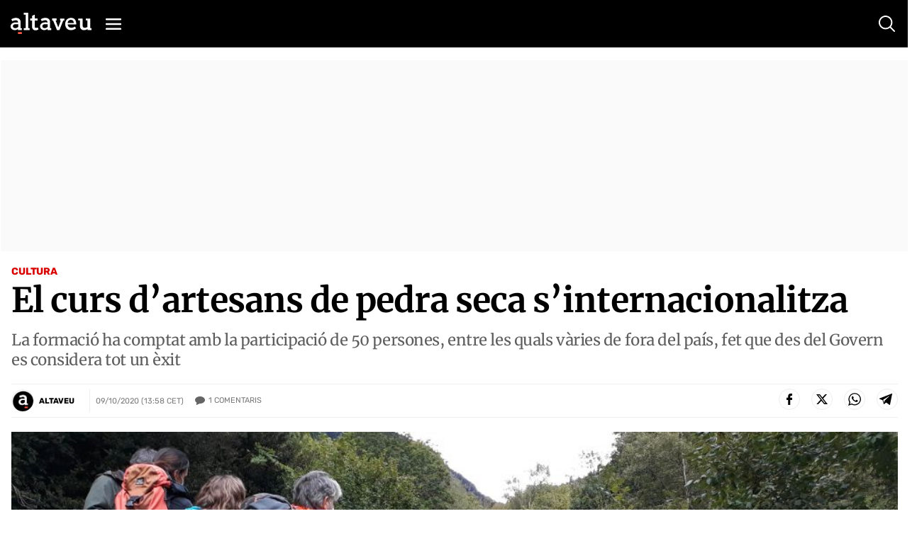

--- FILE ---
content_type: text/html; charset=utf-8
request_url: https://www.google.com/recaptcha/api2/anchor?ar=1&k=6Lei0OUUAAAAAEYVQT4WBvUw6QpnX7iQv47QGJe-&co=aHR0cHM6Ly93d3cuYWx0YXZldS5jb206NDQz&hl=en&v=9TiwnJFHeuIw_s0wSd3fiKfN&size=normal&anchor-ms=20000&execute-ms=30000&cb=7c6dxmhi59gm
body_size: 48761
content:
<!DOCTYPE HTML><html dir="ltr" lang="en"><head><meta http-equiv="Content-Type" content="text/html; charset=UTF-8">
<meta http-equiv="X-UA-Compatible" content="IE=edge">
<title>reCAPTCHA</title>
<style type="text/css">
/* cyrillic-ext */
@font-face {
  font-family: 'Roboto';
  font-style: normal;
  font-weight: 400;
  font-stretch: 100%;
  src: url(//fonts.gstatic.com/s/roboto/v48/KFO7CnqEu92Fr1ME7kSn66aGLdTylUAMa3GUBHMdazTgWw.woff2) format('woff2');
  unicode-range: U+0460-052F, U+1C80-1C8A, U+20B4, U+2DE0-2DFF, U+A640-A69F, U+FE2E-FE2F;
}
/* cyrillic */
@font-face {
  font-family: 'Roboto';
  font-style: normal;
  font-weight: 400;
  font-stretch: 100%;
  src: url(//fonts.gstatic.com/s/roboto/v48/KFO7CnqEu92Fr1ME7kSn66aGLdTylUAMa3iUBHMdazTgWw.woff2) format('woff2');
  unicode-range: U+0301, U+0400-045F, U+0490-0491, U+04B0-04B1, U+2116;
}
/* greek-ext */
@font-face {
  font-family: 'Roboto';
  font-style: normal;
  font-weight: 400;
  font-stretch: 100%;
  src: url(//fonts.gstatic.com/s/roboto/v48/KFO7CnqEu92Fr1ME7kSn66aGLdTylUAMa3CUBHMdazTgWw.woff2) format('woff2');
  unicode-range: U+1F00-1FFF;
}
/* greek */
@font-face {
  font-family: 'Roboto';
  font-style: normal;
  font-weight: 400;
  font-stretch: 100%;
  src: url(//fonts.gstatic.com/s/roboto/v48/KFO7CnqEu92Fr1ME7kSn66aGLdTylUAMa3-UBHMdazTgWw.woff2) format('woff2');
  unicode-range: U+0370-0377, U+037A-037F, U+0384-038A, U+038C, U+038E-03A1, U+03A3-03FF;
}
/* math */
@font-face {
  font-family: 'Roboto';
  font-style: normal;
  font-weight: 400;
  font-stretch: 100%;
  src: url(//fonts.gstatic.com/s/roboto/v48/KFO7CnqEu92Fr1ME7kSn66aGLdTylUAMawCUBHMdazTgWw.woff2) format('woff2');
  unicode-range: U+0302-0303, U+0305, U+0307-0308, U+0310, U+0312, U+0315, U+031A, U+0326-0327, U+032C, U+032F-0330, U+0332-0333, U+0338, U+033A, U+0346, U+034D, U+0391-03A1, U+03A3-03A9, U+03B1-03C9, U+03D1, U+03D5-03D6, U+03F0-03F1, U+03F4-03F5, U+2016-2017, U+2034-2038, U+203C, U+2040, U+2043, U+2047, U+2050, U+2057, U+205F, U+2070-2071, U+2074-208E, U+2090-209C, U+20D0-20DC, U+20E1, U+20E5-20EF, U+2100-2112, U+2114-2115, U+2117-2121, U+2123-214F, U+2190, U+2192, U+2194-21AE, U+21B0-21E5, U+21F1-21F2, U+21F4-2211, U+2213-2214, U+2216-22FF, U+2308-230B, U+2310, U+2319, U+231C-2321, U+2336-237A, U+237C, U+2395, U+239B-23B7, U+23D0, U+23DC-23E1, U+2474-2475, U+25AF, U+25B3, U+25B7, U+25BD, U+25C1, U+25CA, U+25CC, U+25FB, U+266D-266F, U+27C0-27FF, U+2900-2AFF, U+2B0E-2B11, U+2B30-2B4C, U+2BFE, U+3030, U+FF5B, U+FF5D, U+1D400-1D7FF, U+1EE00-1EEFF;
}
/* symbols */
@font-face {
  font-family: 'Roboto';
  font-style: normal;
  font-weight: 400;
  font-stretch: 100%;
  src: url(//fonts.gstatic.com/s/roboto/v48/KFO7CnqEu92Fr1ME7kSn66aGLdTylUAMaxKUBHMdazTgWw.woff2) format('woff2');
  unicode-range: U+0001-000C, U+000E-001F, U+007F-009F, U+20DD-20E0, U+20E2-20E4, U+2150-218F, U+2190, U+2192, U+2194-2199, U+21AF, U+21E6-21F0, U+21F3, U+2218-2219, U+2299, U+22C4-22C6, U+2300-243F, U+2440-244A, U+2460-24FF, U+25A0-27BF, U+2800-28FF, U+2921-2922, U+2981, U+29BF, U+29EB, U+2B00-2BFF, U+4DC0-4DFF, U+FFF9-FFFB, U+10140-1018E, U+10190-1019C, U+101A0, U+101D0-101FD, U+102E0-102FB, U+10E60-10E7E, U+1D2C0-1D2D3, U+1D2E0-1D37F, U+1F000-1F0FF, U+1F100-1F1AD, U+1F1E6-1F1FF, U+1F30D-1F30F, U+1F315, U+1F31C, U+1F31E, U+1F320-1F32C, U+1F336, U+1F378, U+1F37D, U+1F382, U+1F393-1F39F, U+1F3A7-1F3A8, U+1F3AC-1F3AF, U+1F3C2, U+1F3C4-1F3C6, U+1F3CA-1F3CE, U+1F3D4-1F3E0, U+1F3ED, U+1F3F1-1F3F3, U+1F3F5-1F3F7, U+1F408, U+1F415, U+1F41F, U+1F426, U+1F43F, U+1F441-1F442, U+1F444, U+1F446-1F449, U+1F44C-1F44E, U+1F453, U+1F46A, U+1F47D, U+1F4A3, U+1F4B0, U+1F4B3, U+1F4B9, U+1F4BB, U+1F4BF, U+1F4C8-1F4CB, U+1F4D6, U+1F4DA, U+1F4DF, U+1F4E3-1F4E6, U+1F4EA-1F4ED, U+1F4F7, U+1F4F9-1F4FB, U+1F4FD-1F4FE, U+1F503, U+1F507-1F50B, U+1F50D, U+1F512-1F513, U+1F53E-1F54A, U+1F54F-1F5FA, U+1F610, U+1F650-1F67F, U+1F687, U+1F68D, U+1F691, U+1F694, U+1F698, U+1F6AD, U+1F6B2, U+1F6B9-1F6BA, U+1F6BC, U+1F6C6-1F6CF, U+1F6D3-1F6D7, U+1F6E0-1F6EA, U+1F6F0-1F6F3, U+1F6F7-1F6FC, U+1F700-1F7FF, U+1F800-1F80B, U+1F810-1F847, U+1F850-1F859, U+1F860-1F887, U+1F890-1F8AD, U+1F8B0-1F8BB, U+1F8C0-1F8C1, U+1F900-1F90B, U+1F93B, U+1F946, U+1F984, U+1F996, U+1F9E9, U+1FA00-1FA6F, U+1FA70-1FA7C, U+1FA80-1FA89, U+1FA8F-1FAC6, U+1FACE-1FADC, U+1FADF-1FAE9, U+1FAF0-1FAF8, U+1FB00-1FBFF;
}
/* vietnamese */
@font-face {
  font-family: 'Roboto';
  font-style: normal;
  font-weight: 400;
  font-stretch: 100%;
  src: url(//fonts.gstatic.com/s/roboto/v48/KFO7CnqEu92Fr1ME7kSn66aGLdTylUAMa3OUBHMdazTgWw.woff2) format('woff2');
  unicode-range: U+0102-0103, U+0110-0111, U+0128-0129, U+0168-0169, U+01A0-01A1, U+01AF-01B0, U+0300-0301, U+0303-0304, U+0308-0309, U+0323, U+0329, U+1EA0-1EF9, U+20AB;
}
/* latin-ext */
@font-face {
  font-family: 'Roboto';
  font-style: normal;
  font-weight: 400;
  font-stretch: 100%;
  src: url(//fonts.gstatic.com/s/roboto/v48/KFO7CnqEu92Fr1ME7kSn66aGLdTylUAMa3KUBHMdazTgWw.woff2) format('woff2');
  unicode-range: U+0100-02BA, U+02BD-02C5, U+02C7-02CC, U+02CE-02D7, U+02DD-02FF, U+0304, U+0308, U+0329, U+1D00-1DBF, U+1E00-1E9F, U+1EF2-1EFF, U+2020, U+20A0-20AB, U+20AD-20C0, U+2113, U+2C60-2C7F, U+A720-A7FF;
}
/* latin */
@font-face {
  font-family: 'Roboto';
  font-style: normal;
  font-weight: 400;
  font-stretch: 100%;
  src: url(//fonts.gstatic.com/s/roboto/v48/KFO7CnqEu92Fr1ME7kSn66aGLdTylUAMa3yUBHMdazQ.woff2) format('woff2');
  unicode-range: U+0000-00FF, U+0131, U+0152-0153, U+02BB-02BC, U+02C6, U+02DA, U+02DC, U+0304, U+0308, U+0329, U+2000-206F, U+20AC, U+2122, U+2191, U+2193, U+2212, U+2215, U+FEFF, U+FFFD;
}
/* cyrillic-ext */
@font-face {
  font-family: 'Roboto';
  font-style: normal;
  font-weight: 500;
  font-stretch: 100%;
  src: url(//fonts.gstatic.com/s/roboto/v48/KFO7CnqEu92Fr1ME7kSn66aGLdTylUAMa3GUBHMdazTgWw.woff2) format('woff2');
  unicode-range: U+0460-052F, U+1C80-1C8A, U+20B4, U+2DE0-2DFF, U+A640-A69F, U+FE2E-FE2F;
}
/* cyrillic */
@font-face {
  font-family: 'Roboto';
  font-style: normal;
  font-weight: 500;
  font-stretch: 100%;
  src: url(//fonts.gstatic.com/s/roboto/v48/KFO7CnqEu92Fr1ME7kSn66aGLdTylUAMa3iUBHMdazTgWw.woff2) format('woff2');
  unicode-range: U+0301, U+0400-045F, U+0490-0491, U+04B0-04B1, U+2116;
}
/* greek-ext */
@font-face {
  font-family: 'Roboto';
  font-style: normal;
  font-weight: 500;
  font-stretch: 100%;
  src: url(//fonts.gstatic.com/s/roboto/v48/KFO7CnqEu92Fr1ME7kSn66aGLdTylUAMa3CUBHMdazTgWw.woff2) format('woff2');
  unicode-range: U+1F00-1FFF;
}
/* greek */
@font-face {
  font-family: 'Roboto';
  font-style: normal;
  font-weight: 500;
  font-stretch: 100%;
  src: url(//fonts.gstatic.com/s/roboto/v48/KFO7CnqEu92Fr1ME7kSn66aGLdTylUAMa3-UBHMdazTgWw.woff2) format('woff2');
  unicode-range: U+0370-0377, U+037A-037F, U+0384-038A, U+038C, U+038E-03A1, U+03A3-03FF;
}
/* math */
@font-face {
  font-family: 'Roboto';
  font-style: normal;
  font-weight: 500;
  font-stretch: 100%;
  src: url(//fonts.gstatic.com/s/roboto/v48/KFO7CnqEu92Fr1ME7kSn66aGLdTylUAMawCUBHMdazTgWw.woff2) format('woff2');
  unicode-range: U+0302-0303, U+0305, U+0307-0308, U+0310, U+0312, U+0315, U+031A, U+0326-0327, U+032C, U+032F-0330, U+0332-0333, U+0338, U+033A, U+0346, U+034D, U+0391-03A1, U+03A3-03A9, U+03B1-03C9, U+03D1, U+03D5-03D6, U+03F0-03F1, U+03F4-03F5, U+2016-2017, U+2034-2038, U+203C, U+2040, U+2043, U+2047, U+2050, U+2057, U+205F, U+2070-2071, U+2074-208E, U+2090-209C, U+20D0-20DC, U+20E1, U+20E5-20EF, U+2100-2112, U+2114-2115, U+2117-2121, U+2123-214F, U+2190, U+2192, U+2194-21AE, U+21B0-21E5, U+21F1-21F2, U+21F4-2211, U+2213-2214, U+2216-22FF, U+2308-230B, U+2310, U+2319, U+231C-2321, U+2336-237A, U+237C, U+2395, U+239B-23B7, U+23D0, U+23DC-23E1, U+2474-2475, U+25AF, U+25B3, U+25B7, U+25BD, U+25C1, U+25CA, U+25CC, U+25FB, U+266D-266F, U+27C0-27FF, U+2900-2AFF, U+2B0E-2B11, U+2B30-2B4C, U+2BFE, U+3030, U+FF5B, U+FF5D, U+1D400-1D7FF, U+1EE00-1EEFF;
}
/* symbols */
@font-face {
  font-family: 'Roboto';
  font-style: normal;
  font-weight: 500;
  font-stretch: 100%;
  src: url(//fonts.gstatic.com/s/roboto/v48/KFO7CnqEu92Fr1ME7kSn66aGLdTylUAMaxKUBHMdazTgWw.woff2) format('woff2');
  unicode-range: U+0001-000C, U+000E-001F, U+007F-009F, U+20DD-20E0, U+20E2-20E4, U+2150-218F, U+2190, U+2192, U+2194-2199, U+21AF, U+21E6-21F0, U+21F3, U+2218-2219, U+2299, U+22C4-22C6, U+2300-243F, U+2440-244A, U+2460-24FF, U+25A0-27BF, U+2800-28FF, U+2921-2922, U+2981, U+29BF, U+29EB, U+2B00-2BFF, U+4DC0-4DFF, U+FFF9-FFFB, U+10140-1018E, U+10190-1019C, U+101A0, U+101D0-101FD, U+102E0-102FB, U+10E60-10E7E, U+1D2C0-1D2D3, U+1D2E0-1D37F, U+1F000-1F0FF, U+1F100-1F1AD, U+1F1E6-1F1FF, U+1F30D-1F30F, U+1F315, U+1F31C, U+1F31E, U+1F320-1F32C, U+1F336, U+1F378, U+1F37D, U+1F382, U+1F393-1F39F, U+1F3A7-1F3A8, U+1F3AC-1F3AF, U+1F3C2, U+1F3C4-1F3C6, U+1F3CA-1F3CE, U+1F3D4-1F3E0, U+1F3ED, U+1F3F1-1F3F3, U+1F3F5-1F3F7, U+1F408, U+1F415, U+1F41F, U+1F426, U+1F43F, U+1F441-1F442, U+1F444, U+1F446-1F449, U+1F44C-1F44E, U+1F453, U+1F46A, U+1F47D, U+1F4A3, U+1F4B0, U+1F4B3, U+1F4B9, U+1F4BB, U+1F4BF, U+1F4C8-1F4CB, U+1F4D6, U+1F4DA, U+1F4DF, U+1F4E3-1F4E6, U+1F4EA-1F4ED, U+1F4F7, U+1F4F9-1F4FB, U+1F4FD-1F4FE, U+1F503, U+1F507-1F50B, U+1F50D, U+1F512-1F513, U+1F53E-1F54A, U+1F54F-1F5FA, U+1F610, U+1F650-1F67F, U+1F687, U+1F68D, U+1F691, U+1F694, U+1F698, U+1F6AD, U+1F6B2, U+1F6B9-1F6BA, U+1F6BC, U+1F6C6-1F6CF, U+1F6D3-1F6D7, U+1F6E0-1F6EA, U+1F6F0-1F6F3, U+1F6F7-1F6FC, U+1F700-1F7FF, U+1F800-1F80B, U+1F810-1F847, U+1F850-1F859, U+1F860-1F887, U+1F890-1F8AD, U+1F8B0-1F8BB, U+1F8C0-1F8C1, U+1F900-1F90B, U+1F93B, U+1F946, U+1F984, U+1F996, U+1F9E9, U+1FA00-1FA6F, U+1FA70-1FA7C, U+1FA80-1FA89, U+1FA8F-1FAC6, U+1FACE-1FADC, U+1FADF-1FAE9, U+1FAF0-1FAF8, U+1FB00-1FBFF;
}
/* vietnamese */
@font-face {
  font-family: 'Roboto';
  font-style: normal;
  font-weight: 500;
  font-stretch: 100%;
  src: url(//fonts.gstatic.com/s/roboto/v48/KFO7CnqEu92Fr1ME7kSn66aGLdTylUAMa3OUBHMdazTgWw.woff2) format('woff2');
  unicode-range: U+0102-0103, U+0110-0111, U+0128-0129, U+0168-0169, U+01A0-01A1, U+01AF-01B0, U+0300-0301, U+0303-0304, U+0308-0309, U+0323, U+0329, U+1EA0-1EF9, U+20AB;
}
/* latin-ext */
@font-face {
  font-family: 'Roboto';
  font-style: normal;
  font-weight: 500;
  font-stretch: 100%;
  src: url(//fonts.gstatic.com/s/roboto/v48/KFO7CnqEu92Fr1ME7kSn66aGLdTylUAMa3KUBHMdazTgWw.woff2) format('woff2');
  unicode-range: U+0100-02BA, U+02BD-02C5, U+02C7-02CC, U+02CE-02D7, U+02DD-02FF, U+0304, U+0308, U+0329, U+1D00-1DBF, U+1E00-1E9F, U+1EF2-1EFF, U+2020, U+20A0-20AB, U+20AD-20C0, U+2113, U+2C60-2C7F, U+A720-A7FF;
}
/* latin */
@font-face {
  font-family: 'Roboto';
  font-style: normal;
  font-weight: 500;
  font-stretch: 100%;
  src: url(//fonts.gstatic.com/s/roboto/v48/KFO7CnqEu92Fr1ME7kSn66aGLdTylUAMa3yUBHMdazQ.woff2) format('woff2');
  unicode-range: U+0000-00FF, U+0131, U+0152-0153, U+02BB-02BC, U+02C6, U+02DA, U+02DC, U+0304, U+0308, U+0329, U+2000-206F, U+20AC, U+2122, U+2191, U+2193, U+2212, U+2215, U+FEFF, U+FFFD;
}
/* cyrillic-ext */
@font-face {
  font-family: 'Roboto';
  font-style: normal;
  font-weight: 900;
  font-stretch: 100%;
  src: url(//fonts.gstatic.com/s/roboto/v48/KFO7CnqEu92Fr1ME7kSn66aGLdTylUAMa3GUBHMdazTgWw.woff2) format('woff2');
  unicode-range: U+0460-052F, U+1C80-1C8A, U+20B4, U+2DE0-2DFF, U+A640-A69F, U+FE2E-FE2F;
}
/* cyrillic */
@font-face {
  font-family: 'Roboto';
  font-style: normal;
  font-weight: 900;
  font-stretch: 100%;
  src: url(//fonts.gstatic.com/s/roboto/v48/KFO7CnqEu92Fr1ME7kSn66aGLdTylUAMa3iUBHMdazTgWw.woff2) format('woff2');
  unicode-range: U+0301, U+0400-045F, U+0490-0491, U+04B0-04B1, U+2116;
}
/* greek-ext */
@font-face {
  font-family: 'Roboto';
  font-style: normal;
  font-weight: 900;
  font-stretch: 100%;
  src: url(//fonts.gstatic.com/s/roboto/v48/KFO7CnqEu92Fr1ME7kSn66aGLdTylUAMa3CUBHMdazTgWw.woff2) format('woff2');
  unicode-range: U+1F00-1FFF;
}
/* greek */
@font-face {
  font-family: 'Roboto';
  font-style: normal;
  font-weight: 900;
  font-stretch: 100%;
  src: url(//fonts.gstatic.com/s/roboto/v48/KFO7CnqEu92Fr1ME7kSn66aGLdTylUAMa3-UBHMdazTgWw.woff2) format('woff2');
  unicode-range: U+0370-0377, U+037A-037F, U+0384-038A, U+038C, U+038E-03A1, U+03A3-03FF;
}
/* math */
@font-face {
  font-family: 'Roboto';
  font-style: normal;
  font-weight: 900;
  font-stretch: 100%;
  src: url(//fonts.gstatic.com/s/roboto/v48/KFO7CnqEu92Fr1ME7kSn66aGLdTylUAMawCUBHMdazTgWw.woff2) format('woff2');
  unicode-range: U+0302-0303, U+0305, U+0307-0308, U+0310, U+0312, U+0315, U+031A, U+0326-0327, U+032C, U+032F-0330, U+0332-0333, U+0338, U+033A, U+0346, U+034D, U+0391-03A1, U+03A3-03A9, U+03B1-03C9, U+03D1, U+03D5-03D6, U+03F0-03F1, U+03F4-03F5, U+2016-2017, U+2034-2038, U+203C, U+2040, U+2043, U+2047, U+2050, U+2057, U+205F, U+2070-2071, U+2074-208E, U+2090-209C, U+20D0-20DC, U+20E1, U+20E5-20EF, U+2100-2112, U+2114-2115, U+2117-2121, U+2123-214F, U+2190, U+2192, U+2194-21AE, U+21B0-21E5, U+21F1-21F2, U+21F4-2211, U+2213-2214, U+2216-22FF, U+2308-230B, U+2310, U+2319, U+231C-2321, U+2336-237A, U+237C, U+2395, U+239B-23B7, U+23D0, U+23DC-23E1, U+2474-2475, U+25AF, U+25B3, U+25B7, U+25BD, U+25C1, U+25CA, U+25CC, U+25FB, U+266D-266F, U+27C0-27FF, U+2900-2AFF, U+2B0E-2B11, U+2B30-2B4C, U+2BFE, U+3030, U+FF5B, U+FF5D, U+1D400-1D7FF, U+1EE00-1EEFF;
}
/* symbols */
@font-face {
  font-family: 'Roboto';
  font-style: normal;
  font-weight: 900;
  font-stretch: 100%;
  src: url(//fonts.gstatic.com/s/roboto/v48/KFO7CnqEu92Fr1ME7kSn66aGLdTylUAMaxKUBHMdazTgWw.woff2) format('woff2');
  unicode-range: U+0001-000C, U+000E-001F, U+007F-009F, U+20DD-20E0, U+20E2-20E4, U+2150-218F, U+2190, U+2192, U+2194-2199, U+21AF, U+21E6-21F0, U+21F3, U+2218-2219, U+2299, U+22C4-22C6, U+2300-243F, U+2440-244A, U+2460-24FF, U+25A0-27BF, U+2800-28FF, U+2921-2922, U+2981, U+29BF, U+29EB, U+2B00-2BFF, U+4DC0-4DFF, U+FFF9-FFFB, U+10140-1018E, U+10190-1019C, U+101A0, U+101D0-101FD, U+102E0-102FB, U+10E60-10E7E, U+1D2C0-1D2D3, U+1D2E0-1D37F, U+1F000-1F0FF, U+1F100-1F1AD, U+1F1E6-1F1FF, U+1F30D-1F30F, U+1F315, U+1F31C, U+1F31E, U+1F320-1F32C, U+1F336, U+1F378, U+1F37D, U+1F382, U+1F393-1F39F, U+1F3A7-1F3A8, U+1F3AC-1F3AF, U+1F3C2, U+1F3C4-1F3C6, U+1F3CA-1F3CE, U+1F3D4-1F3E0, U+1F3ED, U+1F3F1-1F3F3, U+1F3F5-1F3F7, U+1F408, U+1F415, U+1F41F, U+1F426, U+1F43F, U+1F441-1F442, U+1F444, U+1F446-1F449, U+1F44C-1F44E, U+1F453, U+1F46A, U+1F47D, U+1F4A3, U+1F4B0, U+1F4B3, U+1F4B9, U+1F4BB, U+1F4BF, U+1F4C8-1F4CB, U+1F4D6, U+1F4DA, U+1F4DF, U+1F4E3-1F4E6, U+1F4EA-1F4ED, U+1F4F7, U+1F4F9-1F4FB, U+1F4FD-1F4FE, U+1F503, U+1F507-1F50B, U+1F50D, U+1F512-1F513, U+1F53E-1F54A, U+1F54F-1F5FA, U+1F610, U+1F650-1F67F, U+1F687, U+1F68D, U+1F691, U+1F694, U+1F698, U+1F6AD, U+1F6B2, U+1F6B9-1F6BA, U+1F6BC, U+1F6C6-1F6CF, U+1F6D3-1F6D7, U+1F6E0-1F6EA, U+1F6F0-1F6F3, U+1F6F7-1F6FC, U+1F700-1F7FF, U+1F800-1F80B, U+1F810-1F847, U+1F850-1F859, U+1F860-1F887, U+1F890-1F8AD, U+1F8B0-1F8BB, U+1F8C0-1F8C1, U+1F900-1F90B, U+1F93B, U+1F946, U+1F984, U+1F996, U+1F9E9, U+1FA00-1FA6F, U+1FA70-1FA7C, U+1FA80-1FA89, U+1FA8F-1FAC6, U+1FACE-1FADC, U+1FADF-1FAE9, U+1FAF0-1FAF8, U+1FB00-1FBFF;
}
/* vietnamese */
@font-face {
  font-family: 'Roboto';
  font-style: normal;
  font-weight: 900;
  font-stretch: 100%;
  src: url(//fonts.gstatic.com/s/roboto/v48/KFO7CnqEu92Fr1ME7kSn66aGLdTylUAMa3OUBHMdazTgWw.woff2) format('woff2');
  unicode-range: U+0102-0103, U+0110-0111, U+0128-0129, U+0168-0169, U+01A0-01A1, U+01AF-01B0, U+0300-0301, U+0303-0304, U+0308-0309, U+0323, U+0329, U+1EA0-1EF9, U+20AB;
}
/* latin-ext */
@font-face {
  font-family: 'Roboto';
  font-style: normal;
  font-weight: 900;
  font-stretch: 100%;
  src: url(//fonts.gstatic.com/s/roboto/v48/KFO7CnqEu92Fr1ME7kSn66aGLdTylUAMa3KUBHMdazTgWw.woff2) format('woff2');
  unicode-range: U+0100-02BA, U+02BD-02C5, U+02C7-02CC, U+02CE-02D7, U+02DD-02FF, U+0304, U+0308, U+0329, U+1D00-1DBF, U+1E00-1E9F, U+1EF2-1EFF, U+2020, U+20A0-20AB, U+20AD-20C0, U+2113, U+2C60-2C7F, U+A720-A7FF;
}
/* latin */
@font-face {
  font-family: 'Roboto';
  font-style: normal;
  font-weight: 900;
  font-stretch: 100%;
  src: url(//fonts.gstatic.com/s/roboto/v48/KFO7CnqEu92Fr1ME7kSn66aGLdTylUAMa3yUBHMdazQ.woff2) format('woff2');
  unicode-range: U+0000-00FF, U+0131, U+0152-0153, U+02BB-02BC, U+02C6, U+02DA, U+02DC, U+0304, U+0308, U+0329, U+2000-206F, U+20AC, U+2122, U+2191, U+2193, U+2212, U+2215, U+FEFF, U+FFFD;
}

</style>
<link rel="stylesheet" type="text/css" href="https://www.gstatic.com/recaptcha/releases/9TiwnJFHeuIw_s0wSd3fiKfN/styles__ltr.css">
<script nonce="0Cau-Y0sq4NRYPqwvV6peQ" type="text/javascript">window['__recaptcha_api'] = 'https://www.google.com/recaptcha/api2/';</script>
<script type="text/javascript" src="https://www.gstatic.com/recaptcha/releases/9TiwnJFHeuIw_s0wSd3fiKfN/recaptcha__en.js" nonce="0Cau-Y0sq4NRYPqwvV6peQ">
      
    </script></head>
<body><div id="rc-anchor-alert" class="rc-anchor-alert"></div>
<input type="hidden" id="recaptcha-token" value="[base64]">
<script type="text/javascript" nonce="0Cau-Y0sq4NRYPqwvV6peQ">
      recaptcha.anchor.Main.init("[\x22ainput\x22,[\x22bgdata\x22,\x22\x22,\[base64]/[base64]/[base64]/[base64]/[base64]/[base64]/KGcoTywyNTMsTy5PKSxVRyhPLEMpKTpnKE8sMjUzLEMpLE8pKSxsKSksTykpfSxieT1mdW5jdGlvbihDLE8sdSxsKXtmb3IobD0odT1SKEMpLDApO08+MDtPLS0pbD1sPDw4fFooQyk7ZyhDLHUsbCl9LFVHPWZ1bmN0aW9uKEMsTyl7Qy5pLmxlbmd0aD4xMDQ/[base64]/[base64]/[base64]/[base64]/[base64]/[base64]/[base64]\\u003d\x22,\[base64]\\u003d\\u003d\x22,\x22w5ZuMhVYLMKpDhTCsMObwqDDsFrCvxQ1YH8IM8KIUMO2wrPDtThWYl3CqMOrKcOvQE5NMRt9w7rCqVQDNk4Yw47DjcOCw4dbwoXDr2QQYT0Rw73DnhEGwrHDvsO0w4wIw4g+MHDCl8Oya8OGw5wIOMKiw7ZGcSHDrsOHYcOtf8OtYxnCo0fCngrDlF/CpMKqIcKWM8OBLV/DpTDDriDDkcOOwp7ClMKDw7A4fcO9w758DB/[base64]/H2MVXxBlwq/CgMOzwrRoZ8OkwqIyw4kJw7HCnMOjCCdkPkDCn8O4w5/CkUzDmcOqUMK9McOUQRLCpMK1f8OXJcKFWQrDqwQ7eVbCrsOaO8KQw63DgsK2E8Oiw5QAw5QMwqTDgzNVfw/Dmn/CqjJ2KMOkecKre8OOP8K4FMK+wrsOw7zDiybCqcOQXsOFwozCs23CgcOFw4IQcnk0w5k/[base64]/CjWxyw4DCoXnDnUPCgMOhMsOpb0QgKX7Dn8K8w5U/CyvChMOlwqPDscKPw5ovDcKPwoNGfMKgKsOSZ8Okw77Du8K6LWrCvg5CDVg6wqM/[base64]/CucKAFMONPktawqd2aU5IJzQkwqxUZ11gw70ow7cDacOpw6hDJMO7wrDCknxVaMKEwojCqsOBf8OCS8OBXADDk8KZwqwBw6p/[base64]/w4ExwpogwrcuYQTCozUGcGJRbcK2XlzCj8OxCVXDvHQ/[base64]/w5lfw4IjZcKTVCE9A21IRMO7PWDCoMKowrdrwpnDvCZ0w6YDwoM1wrF7ek5tF285C8OuVDDCklzDjcO7cXVawobDkcOWw68VwprDg2c9YzExw5nCl8KSPMOqEMKhw4xfYWTCiDfCoElZwrxQMMKgw63DnMK0A8KCbn/DosO7QcOmBMKRN17CmcOJw4rCn1rDuTNvwqAmRMKewqQmw4PCuMOFPRzCicOIwo8vHDhiw4MRSjdIw7pLZcO9wpPDs8OPSWUdLyrDocKrw4bDjEPCk8OOeMK+AFnDnsKYK1/CsCVsNQd/bcK1wp3DqcO+wojCrTk0P8KJDnTCr0MlwqdOwp/CvcK+BC9yEsKoTMOfXyzDigLDiMONI1VSa3MkwqLDrG7DtjzCshzDssOVLsKDIMKiwqzCjcOdPgQ5wrLCv8OfMyNEw5jDrMOFwr/DjsOBU8KQTFx7w4UFwoUqwqPDocO9wroBP07CssKtw4tYbnAswpsCdsKQXFDDmUUbCjVwwrR4HsKRS8KPwrUQw7luVcK6fh8xwrlZwo/DkcKpdEBXw7fCtsKEwo/DksOWOHnDvF8+w4/DjDcdZsOxPVcbcGvCmg/DmyVlwokvPXkwwrJvT8KSTwVYwoXDuwzDgcKhw5heworDtsKDwrPCsCNEK8KVwrTClcKORsKXXQDCoTbDp0nDmcORXMKGw44xwpXCsTs6wrY2wqTCiEA5w7TDsl/Cr8KMwrbDtsK+L8KkBllww7fDuQMcFsK0wrEnwr5Uw7gLaU8wUcKvw5hcPC9Bw7Bjw6bDv1oPVsODfSgqNETChlPDuyZYwrhnw4vDtsOxOcK3W25Ga8OoJsOHwr4owptaNiHDpwx5YcK/[base64]/DpCxpwpHDvVkBwoHCj8OJWsK3wpTDscKQIWo+w5XCqFUxEMO8wqwRTsOqw50cH1t2PMOtdcKTS0zDlAFvw4N/w5jDpsKxwo4ZUsO2w6HCosOBwqDDuynDpGNAwr7CuMK5w4DDpsO2SMK3woMeHldfd8O6w4XChSUbFAjCvMK+a3Jdw6rDh0FAw65sEMK6dcKrP8OHQzgsNMOHw4rCsEghw55JNMKtwp4/fUzCssOfwpzCs8OgT8OfbmjCnzkow6M7w5YTNhHCncKNJsOIw4cLccOoaG3DtcOywrjCvgclw6EqAsKXwrJfT8Kwbjd8w6MkwpvCpMOywrVbwqo/[base64]/Dl8Kkw5rDgxzDlHYOw5skcXDCtGYfw5nDgmrDnyLClMOkw5/Di8KWFcOHwrpDwoUaT1dNW1t8w4dmw7PDtFTCk8K8wqLCgsOiw5bDu8KVaGdDFCQCdUV6XWTDucKLwoshw7BXb8KHZ8KRw7rCusO/AcOlwq7CgW8uRsOtJ1TCp1sMw7jCuAbCkEEZVcO1w70uw7LCulc4HULDuMKOw6VGBsKAw6DCosOYDcOGw6daRQ3DrlPDuSYxw5LCikpaAMKmOnDDuydtw7w/WsKaIsOuEcK+WUggwoE0wqlxw7gMw6JHw6fDlQM5fVoRHMKDwq1WJMOnw4PDu8KlScOew6LCullXI8OjbsKiWl7CpAxBwqBYw5/[base64]/D8KxNgLDl8O/XGFvPyZowrBpFAcFIcKQwpViZylZw40ww4/CoR7DhhdTwolKLTLCp8KfwoQdNMKswrABwr7DtlPClz5QK1rDjMKWLcOhF0TDml/DkBEDw53CtRdgBcK0wrlECmzDocO2wprCj8ORw67Cs8OvUsOQC8KmVsOkasOvwpRxRsKXWBQtwprDhXXDnsKtYMOZw540VsOiWcO9w7Jbwq4xwo3CqMOIUX/[base64]/[base64]/[base64]/DsMKwwrHChijChMOLw63CssK3wpJOacKKZ8OHEsOmwr7DtmxywoFVwo/CpjoOEsKMNMK6IzDCrWsSOcKcw7nDt8O7CQgdIEfCs2jCoXvCgW85MMOZRcO1QTXCmXTDu3zDhn7DkcOZQ8OcwqrCnsO6wqprJQrDkMOfCMO+wo/CvcKRO8KhS3VUZUvDgcKtH8OrHU0tw6l1w77DqikRwpHDiMKqw6wfw4QgdEg3GV9BwoV0wp/CoHUzWMKDw5/CixckKinDqyptLsKPSMOWaxnDgMOYwoROJMKLPwx4w64/w4rDsMOUEWTDikjDg8KWEU0mw4XCpMKMw7vCkMOqwrvCnnMawpLCnwfCjcO1GHR7eyZOwqrCpsOvwozCq8KSw5Q5XwpiW2s7wp7CvWfDg3jCiMOew53Dv8KRb2XCgXDClMOgwpnDu8Kgwrt5IzfDk0lIICbDqsOGOWbCmV7CnsOiwq/Dumc4bRBKw5HDrV3CskdVL3dEw4XDljltWTJLDsKYdsKSXFjDo8OAG8K4w7c/fzdkwrjCuMKGOcKzIQwxNsO3wrDCuxjCtXUrwpjDlsKLwo/CtMO4wpvCgcKBwql9w5fDisKjfsKRwpHCrlRcwpIPDnLCpsKww6PCisKlAsOCP1PDusOiczrDtlzDosKfw4sdNMKzw4fDsX/[base64]/Do8KLRsKCGWoXwrPDpBJ1AMK0w7XDlUQIOhjCjgJLw757GMOkWQLCm8O4HsKdVDpnXCAbPMK0NC3Ci8Kow7IiElszwp/CpH5PwrjDt8OkQToJX0ZQw4tnwpjCvMOrw7LCpxfDn8OpDsOCwrXCmzjDvGnDiiEfYMOpfgfDm8K6Z8O+wqBtwpbCvTPCvsKjwpBGw7t9wqDCgUBMSsKhP3wkwrRWw54fwr/ClR0qcMOCw6FNwq7DucOmw5vCjw8cDm/Dp8KXwoE/w7fCtwRPY8OVWcKtw5gAw7A/RyjDlMOmwo7DiyNAw5PCtkA5w7fDo3c7wrrDoXxLwoNLAjPClWrDgMKEwpDCqMKewq5bw7/[base64]/CvHfDqMKkecOQAMKLwocATcOpVDswSlMreBrDmi7DjsKMIcKhwrDCocO7SiHCsMO9WDPDlsOPGAsZX8KGJMOmw77CpizDusOtw4XDh8K9w4jDtWUadzUKw4tmcQzDtMKMw44rw6IMw6kxw6rDg8KkNCENw7xZw67CsEDDqsO4K8OlLsKrwr/DiMKAVgNnwq8QGUM7O8OUwofCnxDCisK2wpNwCsKzGQIRw67DlGbDki/CkGzCvMOVwrtnCMO9woTCi8OtRcKMwqcaw4rDtn3CpcOWacKTw4giwqVICHRPwrfDlMO6Rmkcwpplw47DuklXw6d5EBkfwq05w5/DlsKBMlI3GBfCs8Otw6B2UMK1w5fDjcKvMMKuJcOMC8KuYS/ChsKww4jCh8OsMh9QYlPCtFREwo/CpCrCmMO9dMOsPsOmTVcKecKawqfDk8Kiw6d+C8KHIcK7VsK6c8OMwq0dw74Gw5HDlRALwp/Ck3V3wrnCgAlHw5HDglZTfFZIRMKTwqIxHMK1esOhaMOSXsObdFI5wox6ITvDuMONwoTDp1vCsVUww7xuM8OjO8KlwqTDq09OZcOVwoTCkDdww5PCp8OTwr5Jw6HDkcOCVS/CisKWGmEjwqnCtcOdw59iwowCwpfClTBnwqLCg398w4PDoMOQM8KawqgTdMKGwrZQw5I5w7jDgMOcw4QxAMOPw57Dg8Kyw75Ow6HDtsO/[base64]/CqMKqwq/DpD/[base64]/CsjBMwoUEwrfDuk93IlUkb8KoGkAVb8O6wrw+wqAlwpI4w4EcZi3CnwZ+FsKfdMOUw4TDrcKUw57CrBBhVsOww6Z2XcOQEU0gWUkdwpk1wrxFwpvDnMKHA8Oew77DvcOyXx4SBlvDpcO/wrArw5V5w7nDtAbChsKBwqdRwpfCnD3CosOsFRocClvDp8O7UG87w7bDv0jCsMOkw7xmHUc4w6oXBMK4WMOcw6wXwpsUIMK/w53CkMOlAcKIwpNDNQfCrF5tF8KVeTTCpFAHwoLDjEQuw7llE8K8SGTCmwPDhMOEaHbCr1wEw5xIS8KSEsKwfH4kSHTCl2HChcKbYVnChV/Dg0JVJ8KIwowZw4PCvcK7Yg5rJkIMKcOKw7DDq8OtwrDCt3FYwqMydl3Cu8KRF2bDgsKywodIMMKnwq/ChC19VsOwOwjDlBLDhMOFUhJmwqpTGXTCqRpOwrvDsh3ChxwGw4Yqw7TCtFoOCsOkeMOpwosww5sdwow8wp3Do8KAwrPDgR/DncO2Rj/DssOPSsKwaFHDjEsswpUGPsKDw6LCu8Oiw7JgwrBdwpATczPDpnnCvwYNw4/Cn8O5a8OkLUIIwotww6bCksOrwp7CpsKXwrvChMKjwoJ0w6onADQywqUsb8Oqw4PDuRU6bhMNfcODwrjDnsOFNEPDt1vDowxhAsKEw63Dk8K2wpbCoEMTwr/CpsOYKMOmwq4ZbCzCmsOhXyoZw73Dmz7DgDpxwqtvAw5tTGPCnEHCicKjICHDpsKIw44oRMOWwpPDqsO/w4fCosKCwrTCiXfCkl/[base64]/DmcOHdcKJZsKCw6XChMKfwoLCrsKACcOYwoc/w5pyPsO5wq7CrcOuw6XCtcKEw7/[base64]/P8OqEsKiwoQRw7HCiWPCoMOzwrPDrMOhYHd1wrAmwqrDgcKUw6Y7MV4pH8KhfAnCj8OUQVPDosKFE8KhSX3Dth0uYsK6w5rCmwbDvcODVU1DwpgcwqdOwrtXJWIWwrdSw4zDij9+AsOnXsK5wr1YS2sxLEjCoDl6wrvDnn7CncKHLR/CscOMJcOvwo/DjcOpC8O6K8OhIWLChMK0OgBUw7QYBcOXJ8O/wp/[base64]/DoMKFw5/CsMK1wr0zwpvCuicfwqPCocKXFMOsw7M+Z8OeCBjCpGbDosKsw4vCikNpU8Odw6IONlAyZ2PCnsOfbG3DnMKNwohow4REUEnDpiA1wofDqcK8w6rCucKJw41lZCIdFUI/JCHCucOuel1ww4/ClTXCvH5+wqcQwqM2wq/[base64]/[base64]/CisKSd8OLw43DtilOw4rCjl5jwpNBwp/CmAnDqsKIwqV8E8OMwqPDqMOKw4bCrsKCw5kDMSrDlhp6TcKqwo7ChcKuw4/[base64]/HiYrw5DCkkpXwp8Pwo5GLzJwfGHDlsOowqpMayVUw7vCvxHDvxbDtDs6GHBCay4Mwrdkw5DCv8ORwoDClMKGbsO7w50owooCwrE8w7PDj8OEw47CosK8MsKPMys9c0tzUcOHw71jwqAnw5Ilw6TCvmYgeVRXaMKdCsK4VVTCicKGcHp8wrLCvsOMwpzCm2/Dmm/CvcOhworDpMKZw6YZwqjDvMOPw7zCiwNQFsKew7bDg8K8w5AAesOzw7vCtcKBwo8FIMK6AQTCi0ImwrzClcO0DnzDjQh2w6N3egpkWX/[base64]/VMKeNAkHwrwBw4PCqcK/KMKGw6/Ct8KFw7shw79+JMOBGmXCr8ONd8OVw7HDrS7CkcOcwpM9LMOxOSjCosKrJ0BQJcOiwrXCvSLCnsOpHhx/w4XDrFXCncOuwo7DncODV1HDgcKAwoTCglDCq3w7w6XDqcKKwrc8w48Swp/CocK+wpvDrXLDssKowqrCgV9Awq9Lw58pw6LDtcKbHcKiw583AMOjUcKwdyzCg8KJwqEOw7jCkmHCsDwlVDDCjRwHwrbDlxN/QyzCgCLCm8KUQ8K2wq8aPy/Dp8OtJUsgw6DCvsOUw7/Cu8KldcODwp5GPULCtMORd2I2w7DCmG7Cs8K+wrbDgWbDk0nCv8K1U0dWBsOKw7QuVxDDgcKmwpsJIVPDtMKZU8KIMCAzG8K7choTT8K5L8KoF1M7S8KUwr/DqsOAN8O/[base64]/[base64]/EsKRwoJfw511P2fCp8Oewo3Ch8OOwpjChMOFworDi0jCkMKyw4d8w5Apw7zDuBDCrTvCoCkIccKnw480wrLDtizCvmfCjwJ2CUbDtBnDjyUEwo5YfVjCnsONw53DisO/wpNNCsOOEcOKEMKGf8KEwog4w74oKsOUw4gnwr/DtnYwE8KeVMOARsOyKRLCrsKyaxTCtMK0w53CqXHCjEgEfsOGwpXCnRE8cw1xwrzDqcOdwoA7w4AfwrPCmB0tw5DDkMOTwpUNHVLDscKmJWtdD3/Dg8Kxw5ELw4VbPMKmdWTCrGI4ccKlw5zCgW9jY1sSw6bDiRhkwpZxwp/Dm0PChwZ1JcOdX1TCu8O2wrx1bnzDoz3ChW1RwqfDusOJbsOZw7wkw7/ClMKKRG8qB8Olw5DCmMKfbMO9STDDtlsbYsOdw5rCvjIcw6lowpJdaUXDi8KFaQPDsQN3TcOSw5IgRUvCtWTDlcK4w4DDqz7CsMK2w59PwqPDhlZTLVosEW1Gw5w7w5bCpB/CrATDqG1Dw7FjIH8AIhXDocOaa8OQw5oiUjZqf0jDrcKKR2lfbHcpfMKKXsKRIwh6XxLCkcOIUMKFGBl7JiBPRgo4wpjDiHVZKsK3wqLCjQ7Cjkx4wpAGwpZKFEdGw4DCr0XDg1DDk8O+w5hAwpZLZcO/w512wprCr8KRZ3LDmMO6EcKhHcKGwrPDh8Ktw57DnCHDpxZWFyPClXxxQUrDpMObw5QQw47DjsKgwpHDnFcbwrgKa1HDoTF+wqTDpjrDu0d9wrrDrmrDux3CiMKXw6IHR8O+F8Kbw5jDlsKhd0Auw5zDrcO+BkwRUMO3TgnDiB4Xw7LDgW5WYMKHwoJhEBLDoVRzw4/DtMOGwogNwp4WwqDDm8OQwrxLL23CnBpGwrJUw57CtsO3cMKsw6rDusKGEVZXw6o7FsKGLRXCuUhsbE/[base64]/w64YK8OTNsKPH8OtZMORw5vCqlfDpsK7LMKeWBrCrALDp1ANwqViw4fCtFzCp2/CrcKzT8OzYzvDnMOhK8K6XcOUKSzCpMOtwqTDmlFQH8ORFcKsw43ChT7CiMOnwpPCjcOEQMO6w6bDpcOfw4HDkksTAsKLLMK7PidNRMKmWXnDsTjDjcOZWcKtQMOuwpXChsK6fyHCkMKTw63CphlMwq7Cu2woE8OVZy8cw4/DuFDCosK0wqTCh8K8w4spKcODwqTCuMKrFcK5woA4woTDncKxwr3CncKOOkFiwrY0cm/DkE3Cv2/CkBTDtV3CpMOGTFMSw57CsC/[base64]/w4IXc8Klw5EGw5rDkTctRMKteCBMY8KowoxDw7HCmD7CnXgpM3bDv8K3wpwIwqnDnF7CrcKIwpVSw6x4ODXChA5FwqXCjcKZMsKCw6wyw4h8XMOXPXYmw6jCnB3DocO3wp4tWGApeX3CllPCmA8PwpnDrxzCgcOKblXCrcKAVGjCocK/D1Znw7rDvcOZwoPDq8OmBnECT8ODw6ReMUtSwrc7DMK5XsKSw4EtUMKDLB0nYcK9HMKuw4PDusOzw6EzOMKQJUrCq8OrAUXCjsKiwrzDsWHCrsKick9VSsK0wqTDmHUPwp/[base64]/ClV/Cv1XDuEzDh3N0wq8gw6Jif8O8wrYuXj9+wqbDuCvDrcOKQMKGPm/Dv8KNw5zClEU/[base64]/Dv8Ojwo4bPcOvwoVUw7x4ElRWw5kqQMKrFDTDssOiIsO6IMK4BcO4B8OrVVTCnMK/EsO+w6olYk8oworCvUbDuyLDmsKQFyTDhkELwoljGsKPwo0rw7VOTsKDEcOHViA3L1Anw5IewpnDs0HDhGAHw4nCs8OnSA8aeMO9wqTCj3k+w6I/[base64]/CtsOtFsKeC8K7wqXDnMOPwrJdXMOVKCLCn8Knw4TCl8KUw5gKI1bDnQXCjsOpbHwgw4HDhMKoHhrCkU7Di3BPw6zCi8OfegpsEEEVwqh5w6XDrhIMw6V+VMORwpYkw7cgw4nCqypww71Hw6nDjBQXPsKNesO9DUnDo1p1bMO/wpFJwpbCqx1xwqQJwqAcBsOqwpNGw43CoMKOwrsoHFPCpwrDtMO3LWjDr8KgWFHCucK5wpY7YWADNSxfw5UxOMK5WkgBG1YeZ8OgO8Kdw4EnQx/DnnQow4cBwrh/w63DkUrCp8OFAmg6WMOnSH1PKlDDs1ZtC8KJw6stZcKXbUzCqQgtNVPDhsO7w5bDm8KVw4HDl2DCiMKQAWPClMORw6PCscKfw5xCUQAxw4Z8DMKzwrhiw686CcKZNTjDvcO7w77CncOVwpfDvBJjw6YMI8Ogw6/[base64]/I8KpEMKyW8KCw6hGwr4Pwp98RnfDusOVF0nCvsKAFn9gw5fDgm8MWCrCpsOcwrkzwpJzTBJpfcKXwpTDkkvCncOJUsK8BcKDDcOKcy3DvMOuw7bCqDMiw67DgcKEwprDpjRkwr7CjcKnwqVPw5E4w6XDlm8hCGfCvcOKQMO2w4xTw5zDpQ/CoHsNw6V8w67CjSDDugZiI8OCE1LDpcKRMQvDlCAWOsKGwp/DrcOnQsKOFGF/w6xxEsK5w6TCh8KMwqXCs8KJe0M2wrzCjwFIJ8Krw57CsCc5Oy/DpsK1w51Iw7fDvgdsXcKnw6HCoTvDihBIwp7DgsOJw6bCk8OTw7VuTcOxSWQ3WMKYeAl3aUBtwpTCsi5Owq9UwqVCw4/DmSZWwpjCpQMbwptwwolkWTrDhsKwwrR3w6NxPgAcw4Nmw7bDncKQOApRKW/Djn3CksKOwqDDgSAsw4IWw7vCvS/CmsKyw7DCm2JAw5dhwoUjV8K7wqfDnCzDvjkSQ31swp3CuybDgAnCgghRwoHCsinDt2cHw7Nlw4PDlxzDusKCd8KDwonDscOuw6k0Oixxw5VLB8Kqw7DCglTCuMKyw4E9wpfCpMKuw6fCiSZ0wo/DpwRhEsOIZyxcw6bDusOCw6jDkWpOd8OhKcO5wpxFTMOtHWxJwpMnT8O5w7Zpw483w5XCoBoHw5/[base64]/X3wew5XDv3HChmTDsnrDn8O5woMNwqzCsMOtw6d9PisJKsOgVA0nwrXCsF57TUZmaMK3BMKswo3CoHEWwo/DiE99w4LDpMKQwo0fw7XDq0jCq3/Dq8KwZcKGdsOZw5Yhw6F+w7TDmMKkY1ozKhjCscK8w4Baw67CjQV3w5VnM8KwwpLDrMKkOcKbwoLDo8KvwpASw7tSEE9iwqk9HArClXDDrMOnCnHCikjDszFrCcOUworDnE4Rwq/CksKeB3dPw6TDssOiJMKUCwnDrgbCtDYHwpN1SG7CmcKvw6glfVzDhTvDsMOyF1/DqcKaCAItB8KfFUN/[base64]/w5fCqcKTVcOuw5nDvMOmTcK5WMKhY8Oiw45ZRMOuMsOqw6PDisKWw6cDw69+w7wWw7cXw6PDk8Kmw5fCicOJaAgGAS5ERk1ywqcmw63Dt8Otw63CpGTCrsO2Mm0ewp5jAGIJw6JKYmbDujXCrxsUwrx2w6pOwrcvw54Vwo7Duww8X8O1w6nDlwdMwq/Cq0nDrMKIY8Kcw57Dl8KfwoXDqsOcw4nDkg7Cj3BVw6vCn1FUT8O8w40IwofCvy/CoMKGBsOTwrfCkcKlf8Krwpg3HDfDh8OSGTxRJQ56EExABGnDicOndUgBw69jwpAKejc/wpnCuMOpTFd6TsKDCVpvUAMsY8OAVsOYVcKIKcKdwpFZw5ELwpc9wr8hw5xwejQROXhAwpQ/UDvCq8K7w4Vjwo/CpV/DuRfDkcOIw7fCoD3ClMOsSMKZw6w1wpvCq2QiJg4gN8KSLBslNsOwCMKlSynCqTTCkMKBFBFSwog+w699wpnDi8OEfn4NScKiw53Ch3DDmifCi8KrwrbCn0tyTi1xwp1+wqzDolnDrm/Dsi90wojCjXLDmW7DnRfDhcOrw60lw4FQUG7ChsO1w5cRw4kvD8KMw7nDnMO3wrrCnAxdwoTDi8Kge8OvwqTDkcOUw4Z4w5HCl8KXw4McwqjDqcOmw718w6TCvGwIwo/CksKkw4JAw7EEw5gHK8ONWx7Di3PDo8O0wqcWwpDCucKsVR7CscKwwpXCunVKDcOYw7xTwr7Ch8K2V8KORCbClxPDvwjDrz54PsKgJFfCq8KnwpAzwpQ2TcOAwp7ChwbCr8ODcUvCmUAQMMOlbcKuME3CgT/CjiPCm3dlbcKfwr3DrD5VJGFXZztgXDRvw4tlGw/DnVXCq8Khw5jCslkza3fDoh8TAHTCpMOkw6oCEMKBTSQlwr1Kayx+w5/CisOiw6HCqxgvwoJrAQwZwoRgw6nCrRRrwqhQEMKiwprDocOsw6cEw7dHJsOOwpfDv8KHEcOnwoDDsVnDrgrCncOiwrrDnVMcbQ0Swr/DnnjDisKGHHzCniZ7w6bCoR3CkykMw7RRwo3DrMOTwph2w5LCpQzDvcOZwrg/FDk6wpE0JMK/w5zCnUPDog/CiwLCksK8w6FdwqvChcKiw7XClQx1IMOlwoDDisK3wrweNgLDgMOtwrobfcKaw6bDl8K8w5nCsMKzw7jDhk/DtcKXw5Q6w7Mlw4FHFMOHb8OVwrwfF8KJw63CtMOjw7ENXhcyPi7Dv03CtmXDhE7Ctn9XSsKsSMOqJMOaQTFSw7M4fyTCgwXCksOMPMKFw53CgkBKwpNhI8OxGcK1w5x3YsKFbcKXAC9bw7hufmJkA8OOwp/DrzHCqRl7w5/[base64]/CisOmw6FQIsOJwoUjZETCv8Onw4F/MzvDgCd1w47Dj8Kuw5rCtQnCimPDncK9w40SwrAlZhACw5vCoi/CiMKMwqhAw6vCgMO2SsOKwotQwoRlw77Dsm3DucO0NCrCk8OLw6TDr8OgZ8O5w6k1wrwlb2onIDBPMXvDl1hgwpIqw6TDi8O7w5nDj8OUcMOow6sJN8KmZsKZwp/[base64]/Cu8Obd8O6ccOsaMOew6PCuMOiOMOgw5Vkw4xkOcOpw4Jhw6sYfXhtwqJZw6nDjMOYw6dfwq7DsMOEw6EFwoPCu13DlMKMwprDtVpKecKKw5jClm0Cw4IgK8ORw6VRNcKMVjhHw78ZZ8OHMR4Bw54Lw45FwpVzVWx3IhDDicO5fDzDlk8wwrvClsKKw7/DiR3DgTjCscOkw4U8w7nCm3AwPcOlw70Cw5fCmw7DtiDDjsOUw4bCrDnCrcOXwr/DjW/DqcOnwpHCt8ORwpnCqFY8eMKJw5wYw5rCq8OEXWrCqcOUYFvDth3DuyIiw7DDggLDqmzDk8K3CU/CosOGw5pMVsK4ElwpEiLDiH0Ow6Z1DBHDoFLDhsOtwr4Mw5hdwqJsQcKZw6lXdsO2w60rXgBEw6PDlMOfecOVczxkwoR0Q8OOw61rPg5Aw7jDh8O8w6siTnvCn8OUGcOZw4XCusKhw7jDqhPCg8KUISbDmn3Ch3DDgxNoDsKNwobCuxbChn4EUSzCrREvw6/CvMObHwdkw5VPwp9rwqHDrcOfwqo0w6cKw7DDgMK9PsOaZ8KXB8O2wqTCk8Khwpcse8OLAFBvw5vCu8KlNVt/WCBrYVM7w7nChEofEANbbknDtwvDuCXCnmYXwpTDgztQw4bCiXjCmsOgw6UEVQAhEMKAHlvDtcKcwpQraiDCj1oOw67Dr8KNWsOLOwbDhSEqw7xcwqoaL8O/C8KMw6HCjsOlw59jEwoGaxrDrirDvA3Dh8OPw7cHYsKYwqjDsEs1ET/DnBrDgcKSw6fDtG8Cwq/[base64]/DrSAwXwfCrn/DmQA5w4DDrC/CjSguXH/CiU9/wp7DlsOaw7jDqTAIw4vDu8OXw4fDrhwff8KPwr5WwodOEcOHByjCt8O3GcKfUFvCtMKtwrYVwqkqCMKcwpXCpzcAw6jDl8OyACfClRoZwo1qw47DocOHw7ouwoLCtnQRw4A2w6USaFTCqsOHC8OgHMOQNcKZW8KMIX9Ubg4YY2XCu8O/w7LDqiBcwrZ7wpvDmsOQc8K/wpLCogwdwrNcUmfDiwXDjRwTw5g8LTLDgxEawptlw5J+JMK6RVBYw6ktTMORLxp6w70uw5PDjX86w6d6w4RCw7/Dhxt2Bj9QG8KXF8KrLcK8IGMzBcO2wonCqMO8w4clT8K6PcKKwoTDlMOtbsO/w5bDiEdXKsK0dUIbcsKnw5t0SX7DlsKrwr0CbX0SwrR0N8KFwqhBZMOvwofDnlAEXHMQw6EswpUXN2kIfcOCWMKyHxbDo8OkwrnCtGB3UMKeEn5FwpDDosKba8K4dMKqwqZ3worCliEbw60fVlTCpkc/w4A1Pz/CrMOZSDR+eHTDmsOMbgTCoxXDrSJ6dEhywqLDoH3Dr0d/wo/[base64]/T1XCrQlywqwYbzXDjcO7DMORw6fCs1gIw43CkcKsKj/DrQwNw6Q+AcODQsKeXFZzGsKCwoPDmMKWYRxjYhw5woTCgCzDr1vDssOpbml5AMKXBMOlwpBEHMOHw6zCpHfDmQ7ClRPCokFcw4RtbVMsw4fCq8K1cy3DocOzw5jCkm5ow4gtw4nDmCzCpMKNCMK/wr/DnMKYw4XCrFvDncO1wplDGkzDt8KnwoXDmhRpw4tFBTfDgztCT8OUw6rDoEFDw4MwFAzDisKJSXx4UHsZwo3CvcOuWHPDgiFlwpE7w7DCj8ONb8KnAsK4w69tw4VOOcK5wpfCr8KGZxbCkHnDrRskwobCszpINcOoSS5+YU1owqPChMKuO0x4XgzCssKGw5NVwo/Cj8K+d8OxZ8O3w4LCph0aBR3Do3sNwo4ew7TDqMOEYCxXwpbClWpVw4bCrMK9TcOJcsOdBSV9w6jDvm7CkFnCjCVzV8K/w5dXfikKwp5PPR7CoBI0f8KPwq/CqUVow5fCribChMOYwq/DiTfDusO0HsKgw53ChgfDlcO+woPClEXCnyFvwpE6w4c5PlvCtcOOw6LDuMO2W8OcHzTCt8OWZQoFw5oBSCbDkAXCvVAtCMOCR2DDsUDCm8KgwpXCvsKzKHEawojDk8O/wpo9w40bw4/Dhi7CoMK8w4Bvw4NZw4xtwohAA8K7DEHDp8OZwrTCvMOkEsKfw5jDg38UVMOAX3TDu0F4BMKifcOEwqVqQm8IwpFsw5vDjMOXTGHCr8KaOsOYX8Ofw7TChHFCf8Kdw6lJLlbDt2TCgA7CrsKQwoltWTzCnsKxw6/DqTJIIcOaw7/[base64]/CqUzDo8KYIw/CtxTDlsOMw4EVOm1lPgDCsMOzWcOkPsKsT8KYwoYswrvDscOdI8O+wpxKPMOZHlbDpiJcwobCs8OYw681w7TCmcK9wrcLc8KcT8K8E8KnTcOPKTbCmiR7w79awoLDgiNzwpHCu8K4wobDmFEXFsOWw50Famlxw45pw41aK8KLS8K1w43DliloRsK4JUfCjDw/wrNrZ1XCoMKyw5ELwqXCu8KxJ0kMwo52Lh5pwpNCPsOcwrtEdcOYwq3ClUdOwrXDiMOkw7sVZAxvG8O3UnFDwrhxOMKow43CpMKUw6AxwrHDm0tOwpVMwrlEaxgkLsO3LmvDuSnDmMOrw5QWw7lHwo9ccFJZHcKnDg/CsMKBQ8OnOG5UQDfDi3hYwqfDiVJdHsKow51lwr4Sw7I8wpYbWEZ4JsOGRMO/w415wqp7wqrDqMK8FMKxwpJANUhUa8KBwoVfFAw0TCE6wo7DpcKMCMOiP8O8TW7ClS/DpsOzA8KSb3BSw7vDrsOoWsO+wp4rCsKQIyrCmMOzw5/Dm2PCoWt+w5vCkcKNw4E4UQ5wI8KPfjLCtBPDh0A1wrHDpcORw7rDhRzDpyRXBxtpTMOSwpAdO8Kcw4YbwoEOLMK/wqvClcOBw4gowpLCult3VRPCs8OJwp9UecKZw6vChcKGw7zCgRIIwoFgWgcOblE0w61awotzw794JMKlOsO3w4LCvUVEB8Oow4TDkMOZJ15Qw7PDp3fDom3DkTnCvcK3WRdAN8O6T8Oyw4pnw7fCm3rCqMOsw7fCtMO/w6ULYFBXLMO6QBLDjsOWAT96w5lAw7XCtsOqw7/Dp8KBwpfCsjZkwrLChcKzwo1/w6XDghltwqbDmcKzw5Jwwr8RS8K1N8OVw7LCk2QnWgREwqDDgMKVwqDCsV/DlE3DugzCkFbCglLDowYBwp4rcDnDr8Kkw4nCjMKswrV+Gy/CvcOKw47Cq09hecKUw4/CkWNFw6JKXEkzwqEkAErCnHh3w5oUKk5fwp/ChFYRw6lGV8KfKhnDv1PCkcOdw6PDuMOedMKVwrclwqDDucK/[base64]/DgcOCw7YNTMOlTlXCk8KzGCAUbgEwwotGwoBOYULDi8OQVnXDqMK4ClAIwoNNOMKVwrrCgybCgGXCoSrDtcK7wpjCosO/E8KnTnnDuUdMw4VvbcOdw7wtw4IeD8KGJS3Dq8KpTsKsw5HDgcK+ZG8ZUcK/woTCkEssw5PDlWzCicOoOsOhFQ7DpxzDgz/DqsOIK3rDtCwowpJhK1lOOcO0w4RjJcKOwqfCvHPCp1jDn8KOw6DDlRtzwoTDoSd1GcO/wrzDtB3DnSEgw5bCtQVzwr7CnsKHPsOfbcKxwp7CoGF7UQTCun5TwpxVfQ/[base64]/Dq8OKDsKqET/DqxUfRsOxwonDksO4w79xFMOiQsKfwrTDn8KeLGl5wprCq3vDpsOPGsOMwoPCni7CkW8obMOjDX9iecODwqJSw6I5w5HCkcKzYXVJw4LCnnPCuMKccD5ew7jCsDjDkMOswp7DtRjCpS46KxDDrHcXNsK5w7zDkS3DscK5BxzCpUBFORcDdMOkeT7CmMO/[base64]/AlvDlRwiehfCqjQvw4nDusObeC7DvCEcw7XDksKfw5PCscOiOlRlUDI7N8KpwqxlBsOcJUZFw5Qpw6rCkjfDksO2w5YKSUhJwoJxw6haw6/DrzDCisOmw6ocwrotw7LDtXdffkTDqiTDvUh6Iy08c8K1woZHX8OIwrTCscKPD8O0woPCt8O1CzV1B23DqcORw64fSRzDpwEQcjoaMsONEWbCr8O3w6s4aCFFYSHCscK8KMKsHsKJwrjDvcKjGFbDuX7DhD0NwrXDl8O6Xz/CvA4oO2rDuwYgw684N8OeHzXDm0bDpcKKD0pqCErDhFs9wpRCJ38uwrEGwpYadRXDhsOrwoPDikUcSMOUZcKBc8KyXmooSsK1dMKww6N+w67Ck2cUORHDkzIOK8KKf0t+Ois9P3QZJzzCpW/Doi7DkQgpwoIWw7MxY8KCNngLccKvw7zCg8O9w6vCk0srwqgfYMOsSsOaZg7CjHRGwq9YA2bCqzXClcKlw6zCtWJ2SR7ChzdcZsOJwptxChRrfXJIQkNIK3bCp3zCj8KtDW/DjQ3DmgPCgADDoDLDgDvCvBfDksOuCMK4GknDs8KYYkoQLSxkfSPCt0gdblR0R8KHwobDocO+asOoW8OTLMKneywFVXJ9w5bCs8K/[base64]/Cs1YyJcOkA8OFw4rCvSrDlcKccmbDpjjCpx4TUcK6wqnCnyvClhDCsXTDn3nDk2TChT9tGD3CrMKpGcOUw53CmMO9UREcwrDDtsOlwoEZbzsRH8KZwptkCcO/[base64]/[base64]/[base64]/[base64]/CisO3wpPDiVkjU3rCtMKMw6LDmnkhwr3DiMORwrYRw7vDmsK1wrDCiMKyayptwp7CogDCpVsWwp3DmsKRwoALccKSw6dPfsKZw6knbcKnwoTCm8OxVMOqAcK/w7rCvkTDvsKVw4IneMOybsKxfMKcw7jCrcOIH8OrbQ/DuBciw6J6w6/Dp8O+HsOaNcOLA8O5DVsXXQfClxnCnsKVHjhlw6kpw5LDgE1iaDrCsAB9Y8OEKcObw7LDpMOUw43CjwvCjWzDqVB0w7TCqwnCscO8wq/DtynDk8Omwrh2w7lVw6Mgw6YaFTzCrjvDuGMhw73CnzsYK8KTwrgiwr5fEsOBw4TCsMOSBsKdwovDoFfCshHCmGzDssOhKCcOwqt3A1YdwqTDslg0NDzCtcKoP8KIJU/[base64]/wq/Dum51w61iSxV3F0h9wrAGWnMwGWkVDUzDjmpTw5TDswXCj8KOw77CsVR0JnoYwo/[base64]/CoMK8biLDqgDCpEcxw6TCmMOZwoEBw6LCmyPDvl7Cjh8ZWnQHPsKhUMObFsOqw7ocw7IqJhLDtG41w6gvU1vDpMK/wrtGacKvwpIZbWBxwp1Ow54JTMOoaC/Dhm1uLMO6HgI9MsKgw7I8w6jDmcOAcxPDmSTDsTPCuMOBHw3CisO8w4vDp2fCjMOPwr/DrQlww7nChMK8HTV9w7gQw5kCHz/DmkNJHcKHwrZ+wrvCoRF3wqcAYsOpbMK1wqPDi8K5wo/CpnkIwrJWwrnCpMKtwoTDr0bDlcOhT8KGwqPCuR99JEwfMQnCiMO0woRmw4YKwqM7b8KaIsKpw5XDrgPCjlstw4xvSEPCo8KNwpZeWE5xP8KlwrQTPcOzUFRuw4ASw555BS3DmcKTw6/CisK5LAoLwqfDqsKPwpLDpATDq2vDoS3CvMOMw4pBw607w7DDn0jCji8zwq4LcyLDvMKsMwLDnMOyLxHCn8OvTcKScTjDqsKiw5nCplc1B8Krw5TCvS8pw4IfwoTDiAl/w6ooUGdQWMOjw5d/[base64]/[base64]\\u003d\\u003d\x22],null,[\x22conf\x22,null,\x226Lei0OUUAAAAAEYVQT4WBvUw6QpnX7iQv47QGJe-\x22,1,null,null,null,0,[21,125,63,73,95,87,41,43,42,83,102,105,109,121],[-3059940,247],0,null,null,null,null,0,null,0,1,700,1,null,0,\x22CvYBEg8I8ajhFRgAOgZUOU5CNWISDwjmjuIVGAA6BlFCb29IYxIPCPeI5jcYADoGb2lsZURkEg8I8M3jFRgBOgZmSVZJaGISDwjiyqA3GAE6BmdMTkNIYxIPCN6/tzcYADoGZWF6dTZkEg8I2NKBMhgAOgZBcTc3dmYSDgi45ZQyGAE6BVFCT0QwEg8I0tuVNxgAOgZmZmFXQWUSDwiV2JQyGAA6BlBxNjBuZBIPCMXziDcYADoGYVhvaWFjEg8IjcqGMhgBOgZPd040dGYSDgiK/Yg3GAA6BU1mSUk0GhkIAxIVHRTwl+M3Dv++pQYZxJ0JGZzijAIZ\x22,0,1,null,null,1,null,0,1],\x22https://www.altaveu.com:443\x22,null,[1,1,1],null,null,null,0,3600,[\x22https://www.google.com/intl/en/policies/privacy/\x22,\x22https://www.google.com/intl/en/policies/terms/\x22],\x22c0ZQAb2wazc4XTdFGXG/Mo8RB2buRLVxZAHEkzC7GSg\\u003d\x22,0,0,null,1,1768430140545,0,0,[197,11,1,73],null,[114,55,224],\x22RC-Q6I3rRyv_eGXiQ\x22,null,null,null,null,null,\x220dAFcWeA7W3DXmbeM5ButytZ_GE7USHm8MXkZtxqFA4dCI5qPIQA9gkmhwPW5JHbvMTwUnR4Q6be0ZFbavRg4crkWKKKMvVhwoFg\x22,1768512940683]");
    </script></body></html>